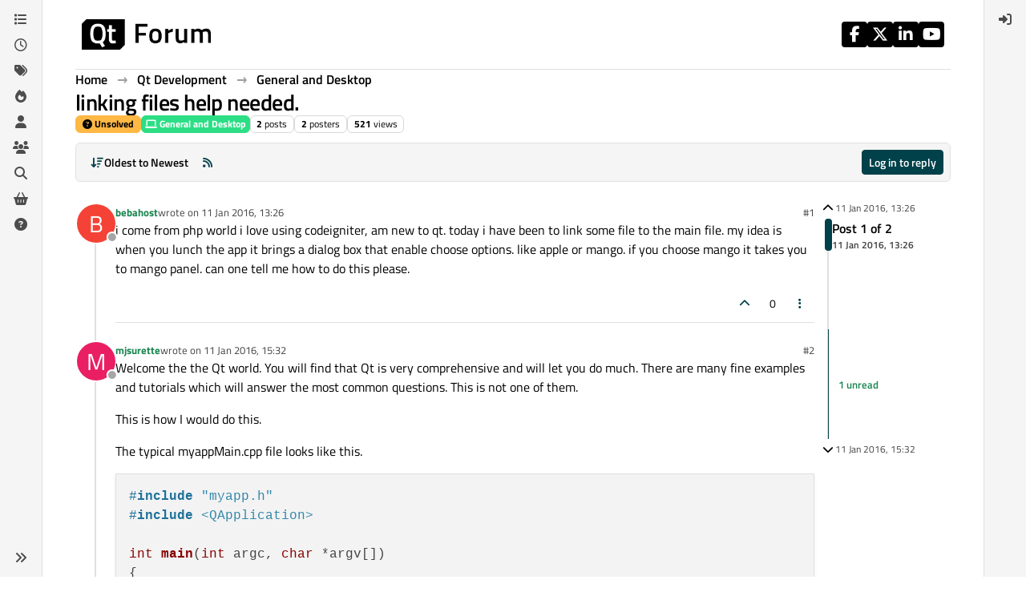

--- FILE ---
content_type: application/x-javascript
request_url: https://forum.qt.io/assets/20056.c9036a10abeba57ce696.min.js
body_size: -1785
content:
(self.webpackChunknodebb_core=self.webpackChunknodebb_core||[]).push([[20056],{8725:function(p,r,c){"use strict";var f=this&&this.__createBinding||(Object.create?function(a,s,n,e){e===void 0&&(e=n);var t=Object.getOwnPropertyDescriptor(s,n);(!t||("get"in t?!s.__esModule:t.writable||t.configurable))&&(t={enumerable:!0,get:function(){return s[n]}}),Object.defineProperty(a,e,t)}:function(a,s,n,e){e===void 0&&(e=n),a[e]=s[n]}),d=this&&this.__exportStar||function(a,s){for(var n in a)n!=="default"&&!Object.prototype.hasOwnProperty.call(s,n)&&f(s,a,n)};Object.defineProperty(r,"__esModule",{value:!0}),d(c(65930),r),d(c(50232),r),d(c(19217),r)},9787:(p,r,c)=>{"use strict";Object.defineProperty(r,"__esModule",{value:!0}),r.TextareaEditor=void 0;var f=c(48456);Object.defineProperty(r,"TextareaEditor",{enumerable:!0,get:function(){return f.TextareaEditor}})},9794:(p,r,c)=>{"use strict";Object.defineProperty(r,"__esModule",{value:!0}),r.ContenteditableEditor=void 0;const f=c(36e3),d=c(8725);class a extends f.Editor{constructor(n){super(),this.el=n,this.onInput=()=>{this.emitChangeEvent()},this.onKeydown=e=>{const t=this.getCode(e);let i;t==="UP"||t==="DOWN"?i=this.emitMoveEvent(t):t==="ENTER"?i=this.emitEnterEvent():t==="ESC"&&(i=this.emitEscEvent()),i&&i.defaultPrevented&&e.preventDefault()},this.startListening=()=>{this.el.addEventListener("input",this.onInput),this.el.addEventListener("keydown",this.onKeydown)},this.stopListening=()=>{this.el.removeEventListener("input",this.onInput),this.el.removeEventListener("keydown",this.onKeydown)},this.startListening()}destroy(){return super.destroy(),this.stopListening(),this}applySearchResult(n){const e=this.getBeforeCursor(),t=this.getAfterCursor();if(e!=null&&t!=null){const i=n.replace(e,t);if(Array.isArray(i)){let o=i[0];(0,d.isSafari)()&&(o=o.replace(e,""));const l=this.getRange();l.selectNode(l.startContainer),this.el.ownerDocument.execCommand("insertText",!1,o+i[1]),l.detach();const h=this.getRange();h.setStart(h.startContainer,o.length),h.collapse(!0)}}}getCursorOffset(){const n=this.getRange(),e=n.getBoundingClientRect(),t=this.el.ownerDocument.body.getBoundingClientRect(),i=n.startContainer,o=i instanceof Text?i.parentElement:i,l=e.left,h=(0,d.getLineHeightPx)(o),v=e.top-t.top+h;return this.el.dir!=="rtl"?{left:l,lineHeight:h,top:v}:{right:document.documentElement.clientWidth-l,lineHeight:h,top:v}}getBeforeCursor(){const n=this.getRange();return n.collapsed&&n.startContainer instanceof Text?n.startContainer.wholeText.substring(0,n.startOffset):null}getAfterCursor(){const n=this.getRange();return n.collapsed&&n.startContainer instanceof Text?n.startContainer.wholeText.substring(n.startOffset):null}getRange(n){var e;const t=(e=this.el.ownerDocument.defaultView)===null||e===void 0?void 0:e.getSelection();if(t==null)throw new Error("The element does not belong to view");for(let l=0,h=t.rangeCount;l<h;l++){const v=t.getRangeAt(l);if(this.el.contains(v.startContainer))return v}if(n)throw new Error("Unexpected");const i=this.el.ownerDocument.activeElement;this.el.focus();const o=this.getRange(!0);if(i){const l=i;l.focus&&l.focus()}return o}}r.ContenteditableEditor=a},19217:(p,r)=>{"use strict";Object.defineProperty(r,"__esModule",{value:!0}),r.isSafari=void 0;const c=()=>/^((?!chrome|android).)*safari/i.test(navigator.userAgent);r.isSafari=c},22615:(p,r,c)=>{"use strict";Object.defineProperty(r,"__esModule",{value:!0}),r.Completer=void 0;const f=c(28985),d=c(59099);class a extends f.EventEmitter{constructor(n){super(),this.handleQueryResult=e=>{this.emit("hit",{searchResults:e})},this.strategies=n.map(e=>new d.Strategy(e))}destroy(){return this.strategies.forEach(n=>n.destroy()),this}run(n){for(const e of this.strategies)if(e.execute(n,this.handleQueryResult))return;this.handleQueryResult([])}}r.Completer=a},28985:p=>{"use strict";var r=Object.prototype.hasOwnProperty,c="~";function f(){}Object.create&&(f.prototype=Object.create(null),new f().__proto__||(c=!1));function d(e,t,i){this.fn=e,this.context=t,this.once=i||!1}function a(e,t,i,o,l){if(typeof i!="function")throw new TypeError("The listener must be a function");var h=new d(i,o||e,l),v=c?c+t:t;return e._events[v]?e._events[v].fn?e._events[v]=[e._events[v],h]:e._events[v].push(h):(e._events[v]=h,e._eventsCount++),e}function s(e,t){--e._eventsCount===0?e._events=new f:delete e._events[t]}function n(){this._events=new f,this._eventsCount=0}n.prototype.eventNames=function(){var t=[],i,o;if(this._eventsCount===0)return t;for(o in i=this._events)r.call(i,o)&&t.push(c?o.slice(1):o);return Object.getOwnPropertySymbols?t.concat(Object.getOwnPropertySymbols(i)):t},n.prototype.listeners=function(t){var i=c?c+t:t,o=this._events[i];if(!o)return[];if(o.fn)return[o.fn];for(var l=0,h=o.length,v=new Array(h);l<h;l++)v[l]=o[l].fn;return v},n.prototype.listenerCount=function(t){var i=c?c+t:t,o=this._events[i];return o?o.fn?1:o.length:0},n.prototype.emit=function(t,i,o,l,h,v){var g=c?c+t:t;if(!this._events[g])return!1;var u=this._events[g],E=arguments.length,w,m;if(u.fn){switch(u.once&&this.removeListener(t,u.fn,void 0,!0),E){case 1:return u.fn.call(u.context),!0;case 2:return u.fn.call(u.context,i),!0;case 3:return u.fn.call(u.context,i,o),!0;case 4:return u.fn.call(u.context,i,o,l),!0;case 5:return u.fn.call(u.context,i,o,l,h),!0;case 6:return u.fn.call(u.context,i,o,l,h,v),!0}for(m=1,w=new Array(E-1);m<E;m++)w[m-1]=arguments[m];u.fn.apply(u.context,w)}else{var y=u.length,_;for(m=0;m<y;m++)switch(u[m].once&&this.removeListener(t,u[m].fn,void 0,!0),E){case 1:u[m].fn.call(u[m].context);break;case 2:u[m].fn.call(u[m].context,i);break;case 3:u[m].fn.call(u[m].context,i,o);break;case 4:u[m].fn.call(u[m].context,i,o,l);break;default:if(!w)for(_=1,w=new Array(E-1);_<E;_++)w[_-1]=arguments[_];u[m].fn.apply(u[m].context,w)}}return!0},n.prototype.on=function(t,i,o){return a(this,t,i,o,!1)},n.prototype.once=function(t,i,o){return a(this,t,i,o,!0)},n.prototype.removeListener=function(t,i,o,l){var h=c?c+t:t;if(!this._events[h])return this;if(!i)return s(this,h),this;var v=this._events[h];if(v.fn)v.fn===i&&(!l||v.once)&&(!o||v.context===o)&&s(this,h);else{for(var g=0,u=[],E=v.length;g<E;g++)(v[g].fn!==i||l&&!v[g].once||o&&v[g].context!==o)&&u.push(v[g]);u.length?this._events[h]=u.length===1?u[0]:u:s(this,h)}return this},n.prototype.removeAllListeners=function(t){var i;return t?(i=c?c+t:t,this._events[i]&&s(this,i)):(this._events=new f,this._eventsCount=0),this},n.prototype.off=n.prototype.removeListener,n.prototype.addListener=n.prototype.on,n.prefixed=c,n.EventEmitter=n,p.exports=n},32665:(p,r)=>{"use strict";Object.defineProperty(r,"__esModule",{value:!0}),r.createCustomEvent=void 0;const c=typeof window<"u"&&!!window.CustomEvent,f=(d,a)=>{if(c)return new CustomEvent(d,a);const s=document.createEvent("CustomEvent");return s.initCustomEvent(d,!1,a?.cancelable||!1,a?.detail||void 0),s};r.createCustomEvent=f},35786:function(p,r,c){"use strict";var f=this&&this.__createBinding||(Object.create?function(a,s,n,e){e===void 0&&(e=n);var t=Object.getOwnPropertyDescriptor(s,n);(!t||("get"in t?!s.__esModule:t.writable||t.configurable))&&(t={enumerable:!0,get:function(){return s[n]}}),Object.defineProperty(a,e,t)}:function(a,s,n,e){e===void 0&&(e=n),a[e]=s[n]}),d=this&&this.__exportStar||function(a,s){for(var n in a)n!=="default"&&!Object.prototype.hasOwnProperty.call(s,n)&&f(s,a,n)};Object.defineProperty(r,"__esModule",{value:!0}),d(c(9794),r)},36e3:function(p,r,c){"use strict";var f=this&&this.__createBinding||(Object.create?function(a,s,n,e){e===void 0&&(e=n);var t=Object.getOwnPropertyDescriptor(s,n);(!t||("get"in t?!s.__esModule:t.writable||t.configurable))&&(t={enumerable:!0,get:function(){return s[n]}}),Object.defineProperty(a,e,t)}:function(a,s,n,e){e===void 0&&(e=n),a[e]=s[n]}),d=this&&this.__exportStar||function(a,s){for(var n in a)n!=="default"&&!Object.prototype.hasOwnProperty.call(s,n)&&f(s,a,n)};Object.defineProperty(r,"__esModule",{value:!0}),d(c(22615),r),d(c(44871),r),d(c(83271),r),d(c(83103),r),d(c(59099),r),d(c(88638),r),d(c(32665),r)},44871:(p,r,c)=>{"use strict";Object.defineProperty(r,"__esModule",{value:!0}),r.Dropdown=r.DEFAULT_DROPDOWN_ITEM_ACTIVE_CLASS_NAME=r.DEFAULT_DROPDOWN_ITEM_CLASS_NAME=r.DEFAULT_DROPDOWN_CLASS_NAME=r.DEFAULT_DROPDOWN_PLACEMENT=r.DEFAULT_DROPDOWN_MAX_COUNT=void 0;const f=c(28985),d=c(32665);r.DEFAULT_DROPDOWN_MAX_COUNT=10,r.DEFAULT_DROPDOWN_PLACEMENT="auto",r.DEFAULT_DROPDOWN_CLASS_NAME="dropdown-menu textcomplete-dropdown",r.DEFAULT_DROPDOWN_ITEM_CLASS_NAME="textcomplete-item",r.DEFAULT_DROPDOWN_ITEM_ACTIVE_CLASS_NAME=`${r.DEFAULT_DROPDOWN_ITEM_CLASS_NAME} active`;class a extends f.EventEmitter{static create(e){const t=document.createElement("ul");t.className=e.className||r.DEFAULT_DROPDOWN_CLASS_NAME,Object.assign(t.style,{display:"none",position:"absolute",zIndex:"1000"},e.style);const i=e.parent||document.body;return i?.appendChild(t),new a(t,e)}constructor(e,t){super(),this.el=e,this.option=t,this.shown=!1,this.items=[],this.activeIndex=null}render(e,t){const i=(0,d.createCustomEvent)("render",{cancelable:!0});return this.emit("render",i),i.defaultPrevented?this:(this.clear(),e.length===0?this.hide():(this.items=e.slice(0,this.option.maxCount||r.DEFAULT_DROPDOWN_MAX_COUNT).map((o,l)=>{var h;return new s(this,l,o,((h=this.option)===null||h===void 0?void 0:h.item)||{})}),this.setStrategyId(e[0]).renderEdge(e,"header").renderItems().renderEdge(e,"footer").show().setOffset(t).activate(0),this.emit("rendered",(0,d.createCustomEvent)("rendered")),this))}destroy(){var e;return this.clear(),(e=this.el.parentNode)===null||e===void 0||e.removeChild(this.el),this}select(e){const t={searchResult:e.searchResult},i=(0,d.createCustomEvent)("select",{cancelable:!0,detail:t});return this.emit("select",i),i.defaultPrevented?this:(this.hide(),this.emit("selected",(0,d.createCustomEvent)("selected",{detail:t})),this)}show(){if(!this.shown){const e=(0,d.createCustomEvent)("show",{cancelable:!0});if(this.emit("show",e),e.defaultPrevented)return this;this.el.style.display="block",this.shown=!0,this.emit("shown",(0,d.createCustomEvent)("shown"))}return this}hide(){if(this.shown){const e=(0,d.createCustomEvent)("hide",{cancelable:!0});if(this.emit("hide",e),e.defaultPrevented)return this;this.el.style.display="none",this.shown=!1,this.clear(),this.emit("hidden",(0,d.createCustomEvent)("hidden"))}return this}clear(){return this.items.forEach(e=>e.destroy()),this.items=[],this.el.innerHTML="",this.activeIndex=null,this}up(e){return this.shown?this.moveActiveItem("prev",e):this}down(e){return this.shown?this.moveActiveItem("next",e):this}moveActiveItem(e,t){if(this.activeIndex!=null){const i=e==="next"?this.getNextActiveIndex():this.getPrevActiveIndex();i!=null&&(this.activate(i),t.preventDefault())}return this}activate(e){return this.activeIndex!==e&&(this.activeIndex!=null&&this.items[this.activeIndex].deactivate(),this.activeIndex=e,this.items[e].activate()),this}isShown(){return this.shown}getActiveItem(){return this.activeIndex!=null?this.items[this.activeIndex]:null}setOffset(e){const t=document.documentElement;if(t){const i=this.el.offsetWidth;if(e.left){const h=this.option.dynamicWidth?t.scrollWidth:t.clientWidth;e.left+i>h&&(e.left=h-i),this.el.style.left=`${e.left}px`}else e.right&&(e.right-i<0&&(e.right=0),this.el.style.right=`${e.right}px`);let o=!1;const l=this.option.placement||r.DEFAULT_DROPDOWN_PLACEMENT;if(l==="auto"){const h=this.items.length*e.lineHeight;o=e.clientTop!=null&&e.clientTop+h>t.clientHeight}l==="top"||o?(this.el.style.bottom=`${t.clientHeight-e.top+e.lineHeight}px`,this.el.style.top="auto"):(this.el.style.top=`${e.top}px`,this.el.style.bottom="auto")}return this}getNextActiveIndex(){if(this.activeIndex==null)throw new Error;return this.activeIndex<this.items.length-1?this.activeIndex+1:this.option.rotate?0:null}getPrevActiveIndex(){if(this.activeIndex==null)throw new Error;return this.activeIndex!==0?this.activeIndex-1:this.option.rotate?this.items.length-1:null}renderItems(){const e=document.createDocumentFragment();for(const t of this.items)e.appendChild(t.el);return this.el.appendChild(e),this}setStrategyId(e){const t=e.getStrategyId();return t&&(this.el.dataset.strategy=t),this}renderEdge(e,t){const i=this.option[t],o=document.createElement("li");return o.className=`textcomplete-${t}`,o.innerHTML=typeof i=="function"?i(e.map(l=>l.data)):i||"",this.el.appendChild(o),this}}r.Dropdown=a;class s{constructor(e,t,i,o){this.dropdown=e,this.index=t,this.searchResult=i,this.props=o,this.active=!1,this.onClick=v=>{v.preventDefault(),this.dropdown.select(this)},this.className=this.props.className||r.DEFAULT_DROPDOWN_ITEM_CLASS_NAME,this.activeClassName=this.props.activeClassName||r.DEFAULT_DROPDOWN_ITEM_ACTIVE_CLASS_NAME;const l=document.createElement("li");l.className=this.active?this.activeClassName:this.className;const h=document.createElement("span");h.tabIndex=-1,h.innerHTML=this.searchResult.render(),l.appendChild(h),l.addEventListener("click",this.onClick),this.el=l}destroy(){var e;const t=this.el;return(e=t.parentNode)===null||e===void 0||e.removeChild(t),t.removeEventListener("click",this.onClick,!1),this}activate(){return this.active||(this.active=!0,this.el.className=this.activeClassName,this.dropdown.el.scrollTop=this.el.offsetTop),this}deactivate(){return this.active&&(this.active=!1,this.el.className=this.className),this}}},48456:function(p,r,c){"use strict";var f=this&&this.__importDefault||function(t){return t&&t.__esModule?t:{default:t}};Object.defineProperty(r,"__esModule",{value:!0}),r.TextareaEditor=void 0;const d=c(61356),a=f(c(98238)),s=c(36e3),n=c(8725);class e extends s.Editor{constructor(i){super(),this.el=i,this.onInput=()=>{this.emitChangeEvent()},this.onKeydown=o=>{const l=this.getCode(o);let h;l==="UP"||l==="DOWN"?h=this.emitMoveEvent(l):l==="ENTER"?h=this.emitEnterEvent():l==="ESC"&&(h=this.emitEscEvent()),h&&h.defaultPrevented&&o.preventDefault()},this.startListening()}destroy(){return super.destroy(),this.stopListening(),this}applySearchResult(i){const o=this.getBeforeCursor();if(o!=null){const l=i.replace(o,this.getAfterCursor());this.el.focus(),Array.isArray(l)&&((0,d.update)(this.el,l[0],l[1]),this.el&&this.el.dispatchEvent((0,s.createCustomEvent)("input")))}}getCursorOffset(){const i=(0,n.calculateElementOffset)(this.el),o=this.getElScroll(),l=this.getCursorPosition(),h=(0,n.getLineHeightPx)(this.el),v=i.top-o.top+l.top+h,g=i.left-o.left+l.left,u=this.el.getBoundingClientRect().top;if(this.el.dir!=="rtl")return{top:v,left:g,lineHeight:h,clientTop:u};{const E=document.documentElement?document.documentElement.clientWidth-g:0;return{top:v,right:E,lineHeight:h,clientTop:u}}}getBeforeCursor(){return this.el.selectionStart!==this.el.selectionEnd?null:this.el.value.substring(0,this.el.selectionEnd)}getAfterCursor(){return this.el.value.substring(this.el.selectionEnd)}getElScroll(){return{top:this.el.scrollTop,left:this.el.scrollLeft}}getCursorPosition(){return(0,a.default)(this.el,this.el.selectionEnd)}startListening(){this.el.addEventListener("input",this.onInput),this.el.addEventListener("keydown",this.onKeydown)}stopListening(){this.el.removeEventListener("input",this.onInput),this.el.removeEventListener("keydown",this.onKeydown)}}r.TextareaEditor=e},50232:(p,r)=>{"use strict";Object.defineProperty(r,"__esModule",{value:!0}),r.getLineHeightPx=void 0;const c=48,f=57,d=n=>c<=n&&n<=f,a=n=>{const e=getComputedStyle(n),t=e.lineHeight;if(d(t.charCodeAt(0))){const i=parseFloat(t);return d(t.charCodeAt(t.length-1))?i*parseFloat(e.fontSize):i}return s(n.nodeName,e)};r.getLineHeightPx=a;const s=(n,e)=>{const t=document.body;if(!t)return 0;const i=document.createElement(n);i.innerHTML="&nbsp;",Object.assign(i.style,{fontSize:e.fontSize,fontFamily:e.fontFamily,padding:"0"}),t.appendChild(i),i instanceof HTMLTextAreaElement&&(i.rows=1);const o=i.offsetHeight;return t.removeChild(i),o}},59099:(p,r,c)=>{"use strict";Object.defineProperty(r,"__esModule",{value:!0}),r.Strategy=r.DEFAULT_INDEX=void 0;const f=c(83103);r.DEFAULT_INDEX=1;class d{constructor(s){this.props=s,this.cache={}}destroy(){return this.cache={},this}replace(s){return this.props.replace(s)}execute(s,n){var e;const t=this.matchWithContext(s);if(!t)return!1;const i=t[(e=this.props.index)!==null&&e!==void 0?e:r.DEFAULT_INDEX];return this.search(i,o=>{n(o.map(l=>new f.SearchResult(l,i,this)))},t),!0}renderTemplate(s,n){if(this.props.template)return this.props.template(s,n);if(typeof s=="string")return s;throw new Error(`Unexpected render data type: ${typeof s}. Please implement template parameter by yourself`)}getId(){return this.props.id||null}match(s){return typeof this.props.match=="function"?this.props.match(s):s.match(this.props.match)}search(s,n,e){this.props.cache?this.searchWithCach(s,n,e):this.props.search(s,n,e)}matchWithContext(s){const n=this.context(s);return n===!1?null:this.match(n===!0?s:n)}context(s){return this.props.context?this.props.context(s):!0}searchWithCach(s,n,e){this.cache[s]!=null?n(this.cache[s]):this.props.search(s,t=>{this.cache[s]=t,n(t)},e)}}r.Strategy=d},61356:(p,r,c)=>{"use strict";c.r(r),c.d(r,{update:()=>f,wrapCursor:()=>d});function f(a,s,n){const e=a.value,t=s+(n||""),i=document.activeElement;let o=0,l=0;for(;o<e.length&&o<t.length&&e[o]===t[o];)o++;for(;e.length-l-1>=0&&t.length-l-1>=0&&e[e.length-l-1]===t[t.length-l-1];)l++;o=Math.min(o,Math.min(e.length,t.length)-l),a.setSelectionRange(o,e.length-l);const h=t.substring(o,t.length-l);if(a.focus(),!document.execCommand("insertText",!1,h)){a.value=t;const v=document.createEvent("Event");v.initEvent("input",!0,!0),a.dispatchEvent(v)}return a.setSelectionRange(s.length,s.length),i.focus(),a}function d(a,s,n){const e=a.selectionEnd,t=a.value.substr(0,a.selectionStart)+s,i=a.value.substring(a.selectionStart,e)+(n||"")+a.value.substr(e);return f(a,t,i),a.selectionEnd=e+s.length,a}},65930:(p,r)=>{"use strict";Object.defineProperty(r,"__esModule",{value:!0}),r.calculateElementOffset=void 0;const c=f=>{const d=f.getBoundingClientRect(),a=f.ownerDocument;if(a==null)throw new Error("Given element does not belong to document");const{defaultView:s,documentElement:n}=a;if(s==null)throw new Error("Given element does not belong to window");const e={top:d.top+s.pageYOffset,left:d.left+s.pageXOffset};return n&&(e.top-=n.clientTop,e.left-=n.clientLeft),e};r.calculateElementOffset=c},83103:(p,r)=>{"use strict";Object.defineProperty(r,"__esModule",{value:!0}),r.SearchResult=void 0;const c=/\$&/g,f=/\$(\d)/g;class d{constructor(s,n,e){this.data=s,this.term=n,this.strategy=e}getReplacementData(s){let n=this.strategy.replace(this.data);if(n==null)return null;let e="";Array.isArray(n)&&(e=n[1],n=n[0]);const t=this.strategy.match(s);if(t==null||t.index==null)return null;const i=n.replace(c,t[0]).replace(f,(o,l)=>t[parseInt(l)]);return{start:t.index,end:t.index+t[0].length,beforeCursor:i,afterCursor:e}}replace(s,n){const e=this.getReplacementData(s);if(e!==null)return n=e.afterCursor+n,[[s.slice(0,e.start),e.beforeCursor,s.slice(e.end)].join(""),n]}render(){return this.strategy.renderTemplate(this.data,this.term)}getStrategyId(){return this.strategy.getId()}}r.SearchResult=d},83271:(p,r,c)=>{"use strict";Object.defineProperty(r,"__esModule",{value:!0}),r.Editor=void 0;const f=c(28985),d=c(32665);class a extends f.EventEmitter{destroy(){return this}applySearchResult(n){throw new Error("Not implemented.")}getCursorOffset(){throw new Error("Not implemented.")}getBeforeCursor(){throw new Error("Not implemented.")}emitMoveEvent(n){const e=(0,d.createCustomEvent)("move",{cancelable:!0,detail:{code:n}});return this.emit("move",e),e}emitEnterEvent(){const n=(0,d.createCustomEvent)("enter",{cancelable:!0});return this.emit("enter",n),n}emitChangeEvent(){const n=(0,d.createCustomEvent)("change",{detail:{beforeCursor:this.getBeforeCursor()}});return this.emit("change",n),n}emitEscEvent(){const n=(0,d.createCustomEvent)("esc",{cancelable:!0});return this.emit("esc",n),n}getCode(n){switch(n.keyCode){case 9:case 13:return"ENTER";case 27:return"ESC";case 38:return"UP";case 40:return"DOWN";case 78:if(n.ctrlKey)return"DOWN";break;case 80:if(n.ctrlKey)return"UP";break}return"OTHER"}}r.Editor=a},88638:(p,r,c)=>{"use strict";Object.defineProperty(r,"__esModule",{value:!0}),r.Textcomplete=void 0;const f=c(28985),d=c(44871),a=c(22615),s=["show","shown","render","rendered","selected","hidden","hide"];class n extends f.EventEmitter{constructor(t,i,o){super(),this.editor=t,this.isQueryInFlight=!1,this.nextPendingQuery=null,this.handleHit=({searchResults:l})=>{l.length?this.dropdown.render(l,this.editor.getCursorOffset()):this.dropdown.hide(),this.isQueryInFlight=!1,this.nextPendingQuery!==null&&this.trigger(this.nextPendingQuery)},this.handleMove=l=>{l.detail.code==="UP"?this.dropdown.up(l):this.dropdown.down(l)},this.handleEnter=l=>{const h=this.dropdown.getActiveItem();h?(this.dropdown.select(h),l.preventDefault()):this.dropdown.hide()},this.handleEsc=l=>{this.dropdown.isShown()&&(this.dropdown.hide(),l.preventDefault())},this.handleChange=l=>{l.detail.beforeCursor!=null?this.trigger(l.detail.beforeCursor):this.dropdown.hide()},this.handleSelect=l=>{this.emit("select",l),l.defaultPrevented||this.editor.applySearchResult(l.detail.searchResult)},this.handleResize=()=>{this.dropdown.isShown()&&this.dropdown.setOffset(this.editor.getCursorOffset())},this.completer=new a.Completer(i),this.dropdown=d.Dropdown.create(o?.dropdown||{}),this.startListening()}destroy(t=!0){return this.completer.destroy(),this.dropdown.destroy(),t&&this.editor.destroy(),this.stopListening(),this}isShown(){return this.dropdown.isShown()}hide(){return this.dropdown.hide(),this}trigger(t){return this.isQueryInFlight?this.nextPendingQuery=t:(this.isQueryInFlight=!0,this.nextPendingQuery=null,this.completer.run(t)),this}startListening(){var t;this.editor.on("move",this.handleMove).on("enter",this.handleEnter).on("esc",this.handleEsc).on("change",this.handleChange),this.dropdown.on("select",this.handleSelect);for(const i of s)this.dropdown.on(i,o=>this.emit(i,o));this.completer.on("hit",this.handleHit),(t=this.dropdown.el.ownerDocument.defaultView)===null||t===void 0||t.addEventListener("resize",this.handleResize)}stopListening(){var t;(t=this.dropdown.el.ownerDocument.defaultView)===null||t===void 0||t.removeEventListener("resize",this.handleResize),this.completer.removeAllListeners(),this.dropdown.removeAllListeners(),this.editor.removeListener("move",this.handleMove).removeListener("enter",this.handleEnter).removeListener("esc",this.handleEsc).removeListener("change",this.handleChange)}}r.Textcomplete=n},98238:p=>{(function(){var r=["direction","boxSizing","width","height","overflowX","overflowY","borderTopWidth","borderRightWidth","borderBottomWidth","borderLeftWidth","borderStyle","paddingTop","paddingRight","paddingBottom","paddingLeft","fontStyle","fontVariant","fontWeight","fontStretch","fontSize","fontSizeAdjust","lineHeight","fontFamily","textAlign","textTransform","textIndent","textDecoration","letterSpacing","wordSpacing","tabSize","MozTabSize"],c=typeof window<"u",f=c&&window.mozInnerScreenX!=null;function d(a,s,n){if(!c)throw new Error("textarea-caret-position#getCaretCoordinates should only be called in a browser");var e=n&&n.debug||!1;if(e){var t=document.querySelector("#input-textarea-caret-position-mirror-div");t&&t.parentNode.removeChild(t)}var i=document.createElement("div");i.id="input-textarea-caret-position-mirror-div",document.body.appendChild(i);var o=i.style,l=window.getComputedStyle?window.getComputedStyle(a):a.currentStyle,h=a.nodeName==="INPUT";o.whiteSpace="pre-wrap",h||(o.wordWrap="break-word"),o.position="absolute",e||(o.visibility="hidden"),r.forEach(function(u){h&&u==="lineHeight"?o.lineHeight=l.height:o[u]=l[u]}),f?a.scrollHeight>parseInt(l.height)&&(o.overflowY="scroll"):o.overflow="hidden",i.textContent=a.value.substring(0,s),h&&(i.textContent=i.textContent.replace(/\s/g,"\xA0"));var v=document.createElement("span");v.textContent=a.value.substring(s)||".",i.appendChild(v);var g={top:v.offsetTop+parseInt(l.borderTopWidth),left:v.offsetLeft+parseInt(l.borderLeftWidth),height:parseInt(l.lineHeight)};return e?v.style.backgroundColor="#aaa":document.body.removeChild(i),g}typeof p.exports<"u"?p.exports=d:c&&(window.getCaretCoordinates=d)})()}}]);


--- FILE ---
content_type: application/x-javascript
request_url: https://forum.qt.io/assets/49897.bf233e7822ff029ae3f1.min.js
body_size: -51
content:
"use strict";(self.webpackChunknodebb_core=self.webpackChunknodebb_core||[]).push([[1091,34271,49897,99127],{49897:(D,i,a)=>{a.r(i),a.d(i,{del:()=>P,get:()=>g,head:()=>E,patch:()=>O,post:()=>y,put:()=>m});var c=a(91749),_=a.n(c),h=a(33530),w=a.n(h);const d=config.relative_path+"/api/v3";async function s(e,r){if(e.url=e.url.startsWith("/api")?config.relative_path+e.url:d+e.url,typeof r=="function"){o(e).then(t=>r(null,t),t=>r(t));return}try{return await o(e)}catch(t){if(t.message==="A valid login session was not found. Please log in and try again."){const{url:u}=await(0,c.fire)("filter:admin.reauth",{url:"login"});return(0,h.confirm)("[[error:api.reauth-required]]",f=>{f&&ajaxify.go(u)})}throw t}}async function o(e){const{url:r}=e;delete e.url,e.data&&!(e.data instanceof FormData)&&(e.data=JSON.stringify(e.data||{}),e.headers["content-type"]="application/json; charset=utf-8"),{options:e}=await(0,c.fire)("filter:api.options",{options:e}),e.data&&(e.body=e.data,delete e.data);const t=await fetch(r,e),{headers:u}=t;if(u.get("x-redirect"))return o({url:u.get("x-redirect"),...e});const f=u.get("content-type"),l=f&&f.startsWith("application/json");let n;if(e.method!=="HEAD"&&(l?n=await t.json():n=await t.text()),!t.ok)throw n?new Error(l?n.status.message:n):new Error(t.statusText);return l&&n&&n.hasOwnProperty("status")&&n.hasOwnProperty("response")?n.response:n}function g(e,r,t){return s({url:e+(r&&Object.keys(r).length?"?"+$.param(r):"")},t)}function E(e,r,t){return s({url:e+(r&&Object.keys(r).length?"?"+$.param(r):""),method:"HEAD"},t)}function y(e,r,t){return s({url:e,method:"POST",data:r,headers:{"x-csrf-token":config.csrf_token}},t)}function O(e,r,t){return s({url:e,method:"PATCH",data:r,headers:{"x-csrf-token":config.csrf_token}},t)}function m(e,r,t){return s({url:e,method:"PUT",data:r,headers:{"x-csrf-token":config.csrf_token}},t)}function P(e,r,t){return s({url:e,method:"DELETE",data:r,headers:{"x-csrf-token":config.csrf_token}},t)}}}]);
